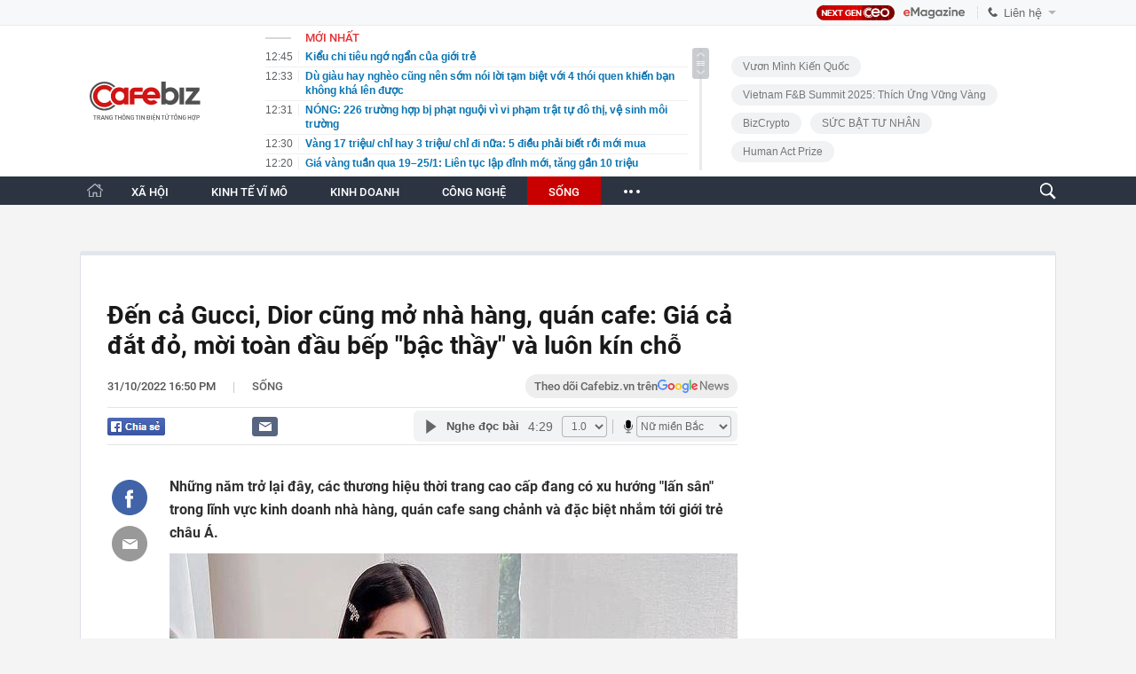

--- FILE ---
content_type: text/html; charset=utf-8
request_url: https://cafebiz.vn/ajaxData/TinMoiOnHeader.chn
body_size: 2914
content:
<li>
            <a href="/kieu-chi-tieu-ngo-ngan-cua-gioi-tre-176260125112542448.chn" title="Kiểu chi tiêu ngớ ngẩn của giới trẻ">
                <span class="time">12:45</span>
                <span class="text">Kiểu chi tiêu ngớ ngẩn của giới trẻ</span>
            </a>
        </li>
            <li>
            <a href="/du-giau-hay-ngheo-cung-nen-som-noi-loi-tam-biet-voi-4-thoi-quen-khien-ban-khong-kha-len-duoc-176260125123350405.chn" title="Dù giàu hay nghèo cũng nên sớm nói lời tạm biệt với 4 thói quen khiến bạn không khá lên được">
                <span class="time">12:33</span>
                <span class="text">Dù giàu hay nghèo cũng nên sớm nói lời tạm biệt với 4 thói quen khiến bạn không khá lên được</span>
            </a>
        </li>
            <li>
            <a href="/nong-226-truong-hop-bi-phat-nguoi-vi-vi-pham-trat-tu-do-thi-ve-sinh-moi-truong-176260125123229325.chn" title="NÓNG: 226 trường hợp bị phạt nguội vì vi phạm trật tự đô thị, vệ sinh môi trường">
                <span class="time">12:31</span>
                <span class="text">NÓNG: 226 trường hợp bị phạt nguội vì vi phạm trật tự đô thị, vệ sinh môi trường</span>
            </a>
        </li>
            <li>
            <a href="/vang-17-trieu--chi-hay-3-trieu--chi-di-nua-5-dieu-phai-biet-roi-moi-mua-176260125112024838.chn" title="Vàng 17 triệu/ chỉ hay 3 triệu/ chỉ đi nữa: 5 điều phải biết rồi mới mua">
                <span class="time">12:30</span>
                <span class="text">Vàng 17 triệu/ chỉ hay 3 triệu/ chỉ đi nữa: 5 điều phải biết rồi mới mua</span>
            </a>
        </li>
            <li>
            <a href="/gia-vang-tuan-qua-1925-1-lien-tuc-lap-dinh-moi-tang-gan-10-trieu-dong-luong-17626012511210946.chn" title="Giá vàng tuần qua 19–25/1: Liên tục lập đỉnh mới, tăng gần 10 triệu đồng/lượng">
                <span class="time">12:20</span>
                <span class="text">Giá vàng tuần qua 19–25/1: Liên tục lập đỉnh mới, tăng gần 10 triệu đồng/lượng</span>
            </a>
        </li>
            <li>
            <a href="/5-con-giap-duoc-sao-tot-chieu-menh-tinh-duyen-suon-se-hanh-phuc-vien-man-nhat-nam-binh-ngo-2026-176260125092240206.chn" title="5 con giáp được sao tốt chiếu mệnh, tình duyên suôn sẻ, hạnh phúc viên mãn nhất năm Bính Ngọ 2026">
                <span class="time">12:15</span>
                <span class="text">5 con giáp được sao tốt chiếu mệnh, tình duyên suôn sẻ, hạnh phúc viên mãn nhất năm Bính Ngọ 2026</span>
            </a>
        </li>
            <li>
            <a href="/cho-thue-nhieu-tai-san-dung-chung-ma-so-thue-co-duoc-khong-176260125113014956.chn" title="Cho thuê nhiều tài sản, dùng chung mã số thuế có được không?">
                <span class="time">12:12</span>
                <span class="text">Cho thuê nhiều tài sản, dùng chung mã số thuế có được không?</span>
            </a>
        </li>
            <li>
            <a href="/chi-5000-20000-dong-moi-ngay-nhung-khoan-tien-nho-da-cuu-nguoi-trung-nien-khoi-the-bi-dong-khi-bien-co-ap-den-176260125120348747.chn" title="Chỉ 5.000-20.000 đồng mỗi ngày: Những khoản tiền nhỏ đã cứu người trung niên khỏi thế bị động khi biến cố ập đến">
                <span class="time">12:03</span>
                <span class="text">Chỉ 5.000-20.000 đồng mỗi ngày: Những khoản tiền nhỏ đã cứu người trung niên khỏi thế bị động khi biến cố ập đến</span>
            </a>
        </li>
            <li>
            <a href="/nguoi-phu-nu-35-tuoi-tu-vong-giua-dem-khuya-vi-thoi-quen-uong-nuoc-chang-giong-ai-176260125091649936.chn" title="Người phụ nữ 35 tuổi tử vong giữa đêm khuya vì thói quen uống nước &quot;chẳng giống ai&quot;">
                <span class="time">12:00</span>
                <span class="text">Người phụ nữ 35 tuổi tử vong giữa đêm khuya vì thói quen uống nước &quot;chẳng giống ai&quot;</span>
            </a>
        </li>
            <li>
            <a href="/su-that-co-the-gay-soc-vu-co-giao-tieng-anh-sua-bai-kiem-tra-dung-thanh-sai-de-dim-diem-hoc-sinh-17626012511223721.chn" title="Sự thật có thể gây sốc vụ cô giáo tiếng Anh sửa bài kiểm tra đúng thành sai để “dìm” điểm học sinh">
                <span class="time">11:59</span>
                <span class="text">Sự thật có thể gây sốc vụ cô giáo tiếng Anh sửa bài kiểm tra đúng thành sai để “dìm” điểm học sinh</span>
            </a>
        </li>
            <li>
            <a href="/cong-an-canh-bao-khan-toi-nhung-ai-nhan-duoc-tin-nhan-zalo-co-noi-dung-sau-co-nguy-co-mat-sach-tien-trong-tai-khoan-17626012511150343.chn" title="Công an cảnh báo khẩn tới những ai nhận được tin nhắn Zalo có nội dung sau: Có nguy cơ mất sạch tiền trong tài khoản">
                <span class="time">11:55</span>
                <span class="text">Công an cảnh báo khẩn tới những ai nhận được tin nhắn Zalo có nội dung sau: Có nguy cơ mất sạch tiền trong tài khoản</span>
            </a>
        </li>
            <li>
            <a href="/cang-cuoi-nam-cang-ngheo-176260125091741627.chn" title="Càng cuối năm càng nghèo">
                <span class="time">11:45</span>
                <span class="text">Càng cuối năm càng nghèo</span>
            </a>
        </li>
            <li>
            <a href="/tuyen-metro-9000-ty-dong-dai-gan-18km-cua-sun-group-o-dac-khu-lon-nhat-viet-nam-nhan-chi-dao-nong-176260125100744349.chn" title="Tuyến metro 9.000 tỷ đồng, dài gần 18km của Sun Group ở đặc khu lớn nhất Việt Nam nhận chỉ đạo nóng">
                <span class="time">11:39</span>
                <span class="text">Tuyến metro 9.000 tỷ đồng, dài gần 18km của Sun Group ở đặc khu lớn nhất Việt Nam nhận chỉ đạo nóng</span>
            </a>
        </li>
            <li>
            <a href="/cu-ba-101-tuoi-gay-bao-mang-voi-loi-song-nguoc-doi-thuc-den-2-gio-sang-xem-tv-me-an-vat-nhung-van-khoe-manh-minh-man-176260125113654493.chn" title="Cụ bà 101 tuổi gây “bão mạng” với lối sống ngược đời: Thức đến 2 giờ sáng xem TV, mê ăn vặt nhưng vẫn khỏe mạnh minh mẫn">
                <span class="time">11:36</span>
                <span class="text">Cụ bà 101 tuổi gây “bão mạng” với lối sống ngược đời: Thức đến 2 giờ sáng xem TV, mê ăn vặt nhưng vẫn khỏe mạnh minh mẫn</span>
            </a>
        </li>
            <li>
            <a href="/benh-vien-bach-mai-dua-ra-canh-bao-toi-hang-trieu-dan-van-phong-176260125113210838.chn" title="Bệnh viện Bạch Mai đưa ra cảnh báo tới hàng triệu dân văn phòng">
                <span class="time">11:31</span>
                <span class="text">Bệnh viện Bạch Mai đưa ra cảnh báo tới hàng triệu dân văn phòng</span>
            </a>
        </li>
            <li>
            <a href="/tra-100-tien-mua-vang-roi-cho-lay-cua-hang-chiem-dung-von-hay-cach-giu-gia-khon-ngoan-176260125105736395.chn" title="Trả 100% tiền mua vàng rồi chờ lấy: Cửa hàng chiếm dụng vốn hay cách giữ giá khôn ngoan?">
                <span class="time">11:30</span>
                <span class="text">Trả 100% tiền mua vàng rồi chờ lấy: Cửa hàng chiếm dụng vốn hay cách giữ giá khôn ngoan?</span>
            </a>
        </li>
            <li>
            <a href="/rui-ro-lon-nhat-tren-thi-truong-bat-dong-san-dan-xuat-hien-176260125100616099.chn" title="Rủi ro lớn nhất trên thị trường bất động sản dần xuất hiện">
                <span class="time">11:26</span>
                <span class="text">Rủi ro lớn nhất trên thị trường bất động sản dần xuất hiện</span>
            </a>
        </li>
            <li>
            <a href="/63-tuoi-tong-luong-huu-56-trieu-thang-toi-ve-que-nghi-huu-chua-day-mot-nam-da-phai-bo-chay-vi-bai-toan-tai-chinh-ma-chung-toi-danh-gia-qua-ngay-tho-176260125100550432.chn" title="63 tuổi, tổng lương hưu 56 triệu/tháng: Tôi về quê nghỉ hưu chưa đầy một năm đã phải &quot;bỏ chạy&quot; - vì bài toán tài chính mà chúng tôi đánh giá quá ngây thơ">
                <span class="time">11:20</span>
                <span class="text">63 tuổi, tổng lương hưu 56 triệu/tháng: Tôi về quê nghỉ hưu chưa đầy một năm đã phải &quot;bỏ chạy&quot; - vì bài toán tài chính mà chúng tôi đánh giá quá ngây thơ</span>
            </a>
        </li>
            <li>
            <a href="/cong-an-canh-bao-nong-den-nguoi-nop-thue-176260125111300151.chn" title="Công an cảnh báo nóng đến người nộp thuế">
                <span class="time">11:15</span>
                <span class="text">Công an cảnh báo nóng đến người nộp thuế</span>
            </a>
        </li>
            <li>
            <a href="/gia-vang-mieng-sjc-tang-manh-ngan-hang-nha-nuoc-ly-giai-nguyen-nhan-176260125100402007.chn" title="Giá vàng miếng SJC tăng mạnh, Ngân hàng Nhà nước lý giải nguyên nhân">
                <span class="time">11:15</span>
                <span class="text">Giá vàng miếng SJC tăng mạnh, Ngân hàng Nhà nước lý giải nguyên nhân</span>
            </a>
        </li>
    <!--s: 25/01/2026 12:53:39-->  <!--CachedInfo:LastModifiedDate: 25/01/2026 12:53:39 | TimeCD: -->

--- FILE ---
content_type: text/html; charset=utf-8
request_url: https://cafebiz.vn/ajaxData/getBoxHotHome.chn
body_size: 2031
content:
<div id="boxNewest" class="slwrap clearfix">
        <div class="tab title">
            <h3>NỔI BẬT TRANG CHỦ</h3>
        </div>
        <div class="">
            <div class="noi-bat-trang-chu">
                <div id="NoiBat1">
                                                            <div class="tin-noi-bat first">
                        <a href="/nong-sua-bot-aptamil-bi-thu-hoi-o-anh-do-phat-hien-doc-to-176260124225556289.chn" title="Nóng: Sữa bột Aptamil bị thu hồi ở Anh do phát hiện độc tố" data-popup-url="/nong-sua-bot-aptamil-bi-thu-hoi-o-anh-do-phat-hien-doc-to-176260124225556289.chn"
                            class="show-popup visit-popup">
                            <h3 class="title">Nóng: Sữa bột Aptamil bị thu hồi ở Anh do phát hiện độc tố</h3>
                        </a>
                        <p class="desc">
                            Cơ quan quản lý thực phẩm Vương quốc Anh vừa phát đi thông báo thu hồi khẩn cấp sản phẩm sữa bột trẻ em Aptamil First Infant Formula của tập đoàn Danone sau khi phát hiện sự hiện diện của độc tố cereulide trong một lô hàng cụ thể.
                        </p>
                        <a href="/nong-sua-bot-aptamil-bi-thu-hoi-o-anh-do-phat-hien-doc-to-176260124225556289.chn" title="Nóng: Sữa bột Aptamil bị thu hồi ở Anh do phát hiện độc tố" data-popup-url="/nong-sua-bot-aptamil-bi-thu-hoi-o-anh-do-phat-hien-doc-to-176260124225556289.chn"
                            class="show-popup visit-popup">
                            <img loading="lazy" src="https://cafebiz.cafebizcdn.vn/zoom/370_230/162123310254002176/2026/1/24/49418111912150096973011746602939239121695450n-17692682162691408959655-1769270036303-1769270036658433680239-312-36-1052-1219-crop-1769270079406440971287.jpg"
                                class="cover" title="Nóng: Sữa bột Aptamil bị thu hồi ở Anh do phát hiện độc tố" width="254" height="153">
                        </a>
                    </div>
                                                        </div>
                <div id="NoiBat2">
                                                                                                    <div class="tin-noi-bat">
                        <a title="Hướng dẫn phân biệt các dòng sữa Aptamil Anh: Đâu là loại bị thu hồi?" href="/huong-dan-phan-biet-cac-dong-sua-aptamil-anh-dau-la-loai-bi-thu-hoi-176260125094407118.chn" data-popup-url="/huong-dan-phan-biet-cac-dong-sua-aptamil-anh-dau-la-loai-bi-thu-hoi-176260125094407118.chn"
                            class="show-popup visit-popup"
                            newsType="0">
                            <img src="https://cafebiz.cafebizcdn.vn/zoom/223_140/162123310254002176/2026/1/25/avatar1769308924472-1769308925734757725389.jpg" class="cover" title="Hướng dẫn phân biệt các dòng sữa Aptamil Anh: Đâu là loại bị thu hồi?" width="254"
                                height="153" loading="lazy">
                        </a>
                        
                        <a href="/huong-dan-phan-biet-cac-dong-sua-aptamil-anh-dau-la-loai-bi-thu-hoi-176260125094407118.chn" title="Hướng dẫn phân biệt các dòng sữa Aptamil Anh: Đâu là loại bị thu hồi?" data-popup-url="/huong-dan-phan-biet-cac-dong-sua-aptamil-anh-dau-la-loai-bi-thu-hoi-176260125094407118.chn"
                            class="show-popup visit-popup">
                            <h3 class="title">Hướng dẫn phân biệt các dòng sữa Aptamil Anh: Đâu là loại bị thu hồi?</h3>
                        </a>
                        <p class="desc">
                            Thương hiệu sữa Aptamil từ lâu đã là một trong những lựa chọn phổ biến cho trẻ sơ sinh và trẻ nhỏ trên toàn cầu. Song, gần đây một lô sản phẩm Aptamil First Infant Formula được thu hồi tại Vương quốc Anh đã khiến nhiều phụ huynh lo ngại và đặt câu hỏi: Sản phẩm nào thuộc dòng nào? Có an toàn không?
                        </p>
                    </div>
                                                                                <div class="tin-noi-bat">
                        <a title="Một thương hiệu thời trang tuyên bố đóng cửa vĩnh viễn sau hơn 10 năm hoạt động" href="/mot-thuong-hieu-thoi-trang-tuyen-bo-dong-cua-vinh-vien-sau-hon-10-nam-hoat-dong-176260124183212721.chn" data-popup-url="/mot-thuong-hieu-thoi-trang-tuyen-bo-dong-cua-vinh-vien-sau-hon-10-nam-hoat-dong-176260124183212721.chn"
                            class="show-popup visit-popup"
                            newsType="0">
                            <img src="https://cafebiz.cafebizcdn.vn/zoom/223_140/162123310254002176/2026/1/24/avatar1769254264947-1769254266264933470513.jpg" class="cover" title="Một thương hiệu thời trang tuyên bố đóng cửa vĩnh viễn sau hơn 10 năm hoạt động" width="254"
                                height="153" loading="lazy">
                        </a>
                        
                        <a href="/mot-thuong-hieu-thoi-trang-tuyen-bo-dong-cua-vinh-vien-sau-hon-10-nam-hoat-dong-176260124183212721.chn" title="Một thương hiệu thời trang tuyên bố đóng cửa vĩnh viễn sau hơn 10 năm hoạt động" data-popup-url="/mot-thuong-hieu-thoi-trang-tuyen-bo-dong-cua-vinh-vien-sau-hon-10-nam-hoat-dong-176260124183212721.chn"
                            class="show-popup visit-popup">
                            <h3 class="title">Một thương hiệu thời trang tuyên bố đóng cửa vĩnh viễn sau hơn 10 năm hoạt động</h3>
                        </a>
                        <p class="desc">
                            L.II.N Clothing – thương hiệu thời trang có hơn 1,4 triệu người theo dõi trên Facebook vừa bất ngờ thông báo dừng hoạt động kinh doanh quần áo.
                        </p>
                    </div>
                                                                                <div class="tin-noi-bat">
                        <a title="Cục Thuế ra công văn hỏa tốc" href="/cuc-thue-ra-cong-van-hoa-toc-176260124162619092.chn" data-popup-url="/cuc-thue-ra-cong-van-hoa-toc-176260124162619092.chn"
                            class="show-popup visit-popup"
                            newsType="0">
                            <img src="https://cafebiz.cafebizcdn.vn/zoom/223_140/162123310254002176/2026/1/24/hinh-anh-17692467268861866072299-0-0-224-358-crop-1769246731763916723712.png" class="cover" title="Cục Thuế ra công văn hỏa tốc" width="254"
                                height="153" loading="lazy">
                        </a>
                        
                        <a href="/cuc-thue-ra-cong-van-hoa-toc-176260124162619092.chn" title="Cục Thuế ra công văn hỏa tốc" data-popup-url="/cuc-thue-ra-cong-van-hoa-toc-176260124162619092.chn"
                            class="show-popup visit-popup">
                            <h3 class="title">Cục Thuế ra công văn hỏa tốc</h3>
                        </a>
                        <p class="desc">
                            Cục Thuế vừa có công văn hỏa tốc gửi các Cục Thuế tỉnh, thành phố, thông báo chấm dứt việc thu, nộp lệ phí môn bài từ ngày 1/1/2026 theo quy định mới của Quốc hội và Chính phủ. Người nộp thuế cũng không phải nộp hồ sơ khai lệ phí môn bài từ thời điểm này.
                        </p>
                    </div>
                                                        </div>
            </div>

        </div>
    </div>



    <div class="clearall"></div>
    <span class="border_bottom mgb20"></span>
    <div class="clearall"></div>
<!--u: 25/01/2026 12:52:01 -->

--- FILE ---
content_type: text/html; charset=utf-8
request_url: https://cafebiz.vn/loadsamezone/zone-17650.chn
body_size: 1910
content:
<ul class="item">
    <div class="rowccm clearfix" id="ccm_row1" data-cd-key="newsposition:zoneid0type1" data-cd-top="2">
                                    <li class="clearfix" data-newsid="176260123110602626">
                    <a title="Tiệm bánh mỳ có tiếng ở TPHCM bất ngờ thông báo đóng cửa vĩnh viễn" href="/tiem-banh-my-co-tieng-o-tphcm-bat-ngo-thong-bao-dong-cua-vinh-vien-176260123110602626.chn" data-popup-url="/tiem-banh-my-co-tieng-o-tphcm-bat-ngo-thong-bao-dong-cua-vinh-vien-176260123110602626.chn" class="show-popup visit-popup">
                        <img alt="Tiệm bánh mỳ có tiếng ở TPHCM bất ngờ thông báo đóng cửa vĩnh viễn" src="https://cafebiz.cafebizcdn.vn/zoom/223_140/162123310254002176/2026/1/23/avatar1769141117137-1769141117842112951652.jpg" loading="lazy">
                    </a>
                    <div class="tt">
                        <a class="bTitle show-popup visit-popup" title="Tiệm bánh mỳ có tiếng ở TPHCM bất ngờ thông báo đóng cửa vĩnh viễn" href="/tiem-banh-my-co-tieng-o-tphcm-bat-ngo-thong-bao-dong-cua-vinh-vien-176260123110602626.chn" data-popup-url="/tiem-banh-my-co-tieng-o-tphcm-bat-ngo-thong-bao-dong-cua-vinh-vien-176260123110602626.chn">
                            Tiệm bánh mỳ có tiếng ở TPHCM bất ngờ thông báo đóng cửa vĩnh viễn
                        </a>
                        <span class="iconb-ccm">Nổi bật</span>
                    </div>
                </li>
                            <li class="clearfix" data-newsid="176260123190214845">
                    <a title="SỐC: Phát hiện 14 mẫu &quot;inox 304&quot; giả trên sàn thương mại điện tử, cảnh báo rủi ro người dùng bị thôi nhiễm kim loại nặng" href="/soc-phat-hien-14-mau-inox-304-gia-tren-san-thuong-mai-dien-tu-canh-bao-rui-ro-nguoi-dung-bi-thoi-nhiem-kim-loai-nang-176260123190214845.chn" data-popup-url="/soc-phat-hien-14-mau-inox-304-gia-tren-san-thuong-mai-dien-tu-canh-bao-rui-ro-nguoi-dung-bi-thoi-nhiem-kim-loai-nang-176260123190214845.chn" class="show-popup visit-popup">
                        <img alt="SỐC: Phát hiện 14 mẫu &quot;inox 304&quot; giả trên sàn thương mại điện tử, cảnh báo rủi ro người dùng bị thôi nhiễm kim loại nặng" src="https://cafebiz.cafebizcdn.vn/zoom/223_140/162123310254002176/2026/1/23/avatar1769169699868-17691697003571602210254.jpg" loading="lazy">
                    </a>
                    <div class="tt">
                        <a class="bTitle show-popup visit-popup" title="SỐC: Phát hiện 14 mẫu &quot;inox 304&quot; giả trên sàn thương mại điện tử, cảnh báo rủi ro người dùng bị thôi nhiễm kim loại nặng" href="/soc-phat-hien-14-mau-inox-304-gia-tren-san-thuong-mai-dien-tu-canh-bao-rui-ro-nguoi-dung-bi-thoi-nhiem-kim-loai-nang-176260123190214845.chn" data-popup-url="/soc-phat-hien-14-mau-inox-304-gia-tren-san-thuong-mai-dien-tu-canh-bao-rui-ro-nguoi-dung-bi-thoi-nhiem-kim-loai-nang-176260123190214845.chn">
                            SỐC: Phát hiện 14 mẫu &quot;inox 304&quot; giả trên sàn thương mại điện tử, cảnh báo rủi ro người dùng bị thôi nhiễm kim loại nặng
                        </a>
                        <span class="iconb-ccm">Nổi bật</span>
                    </div>
                </li>
                                                                                                    <li class="clearfix" data-newsid="176260125112542448">
                            <a title="Kiểu chi tiêu ngớ ngẩn của giới trẻ" href="/kieu-chi-tieu-ngo-ngan-cua-gioi-tre-176260125112542448.chn" data-popup-url="/kieu-chi-tieu-ngo-ngan-cua-gioi-tre-176260125112542448.chn" class="show-popup visit-popup">
                                <img alt="Kiểu chi tiêu ngớ ngẩn của giới trẻ" src="https://cafebiz.cafebizcdn.vn/zoom/223_140/162123310254002176/2026/1/25/avatar1769315111319-17693151116971368020550.jpg">
                            </a>
                            <div class="tt">
                                <a class="bTitle show-popup visit-popup" title="Kiểu chi tiêu ngớ ngẩn của giới trẻ" href="/kieu-chi-tieu-ngo-ngan-cua-gioi-tre-176260125112542448.chn"
                                   data-popup-url="/kieu-chi-tieu-ngo-ngan-cua-gioi-tre-176260125112542448.chn">Kiểu chi tiêu ngớ ngẩn của giới trẻ</a>
                                <span class="gach" style="margin: 0 4px">-</span>
                                <span class="time time-ago" title="2026-01-25T12:45:00"></span>
                            </div>
                        </li>
                                                                                                                                                                                                                                                                                                                                                                                                                                                            </div>
    <div class="rowccm clearfix" id="ccm_row2" data-cd-key="siteid176:newsinzone:zone" data-cd-top="2">
                                                                                                                                                <li class="clearfix" data-newsid="176260125123350405">
                            <a title="Dù giàu hay nghèo cũng nên sớm nói lời tạm biệt với 4 thói quen khiến bạn không khá lên được" href="/du-giau-hay-ngheo-cung-nen-som-noi-loi-tam-biet-voi-4-thoi-quen-khien-ban-khong-kha-len-duoc-176260125123350405.chn" data-popup-url="/du-giau-hay-ngheo-cung-nen-som-noi-loi-tam-biet-voi-4-thoi-quen-khien-ban-khong-kha-len-duoc-176260125123350405.chn" class="show-popup visit-popup">
                                <img alt="Dù giàu hay nghèo cũng nên sớm nói lời tạm biệt với 4 thói quen khiến bạn không khá lên được" src="https://cafebiz.cafebizcdn.vn/zoom/223_140/162123310254002176/2026/1/25/avatar1769319183233-17693191836832029888487.jpeg">
                            </a>
                            <div class="tt">
                                <a class="bTitle show-popup visit-popup" title="Dù giàu hay nghèo cũng nên sớm nói lời tạm biệt với 4 thói quen khiến bạn không khá lên được" href="/du-giau-hay-ngheo-cung-nen-som-noi-loi-tam-biet-voi-4-thoi-quen-khien-ban-khong-kha-len-duoc-176260125123350405.chn"
                                   data-popup-url="/du-giau-hay-ngheo-cung-nen-som-noi-loi-tam-biet-voi-4-thoi-quen-khien-ban-khong-kha-len-duoc-176260125123350405.chn">Dù giàu hay nghèo cũng nên sớm nói lời tạm biệt với 4 thói quen khiến bạn không khá lên được</a>
                                <span class="gach" style="margin: 0 4px">-</span>
                                <span class="time time-ago" title="2026-01-25T12:33:00"></span>
                            </div>
                        </li>
                                                                                                            <li class="clearfix" data-newsid="176260125123229325">
                            <a title="NÓNG: 226 trường hợp bị phạt nguội vì vi phạm trật tự đô thị, vệ sinh môi trường" href="/nong-226-truong-hop-bi-phat-nguoi-vi-vi-pham-trat-tu-do-thi-ve-sinh-moi-truong-176260125123229325.chn" data-popup-url="/nong-226-truong-hop-bi-phat-nguoi-vi-vi-pham-trat-tu-do-thi-ve-sinh-moi-truong-176260125123229325.chn" class="show-popup visit-popup">
                                <img alt="NÓNG: 226 trường hợp bị phạt nguội vì vi phạm trật tự đô thị, vệ sinh môi trường" src="https://cafebiz.cafebizcdn.vn/zoom/223_140/162123310254002176/2026/1/25/avatar1769319093864-1769319094330678241098.png">
                            </a>
                            <div class="tt">
                                <a class="bTitle show-popup visit-popup" title="NÓNG: 226 trường hợp bị phạt nguội vì vi phạm trật tự đô thị, vệ sinh môi trường" href="/nong-226-truong-hop-bi-phat-nguoi-vi-vi-pham-trat-tu-do-thi-ve-sinh-moi-truong-176260125123229325.chn"
                                   data-popup-url="/nong-226-truong-hop-bi-phat-nguoi-vi-vi-pham-trat-tu-do-thi-ve-sinh-moi-truong-176260125123229325.chn">NÓNG: 226 trường hợp bị phạt nguội vì vi phạm trật tự đô thị, vệ sinh môi trường</a>
                                <span class="gach" style="margin: 0 4px">-</span>
                                <span class="time time-ago" title="2026-01-25T12:31:00"></span>
                            </div>
                        </li>
                                                                                                            <li class="clearfix" data-newsid="176260125112024838">
                            <a title="Vàng 17 triệu/ chỉ hay 3 triệu/ chỉ đi nữa: 5 điều phải biết rồi mới mua" href="/vang-17-trieu--chi-hay-3-trieu--chi-di-nua-5-dieu-phai-biet-roi-moi-mua-176260125112024838.chn" data-popup-url="/vang-17-trieu--chi-hay-3-trieu--chi-di-nua-5-dieu-phai-biet-roi-moi-mua-176260125112024838.chn" class="show-popup visit-popup">
                                <img alt="Vàng 17 triệu/ chỉ hay 3 triệu/ chỉ đi nữa: 5 điều phải biết rồi mới mua" src="https://cafebiz.cafebizcdn.vn/zoom/223_140/162123310254002176/2026/1/25/avatar1769314792067-1769314792466159015802.jpg">
                            </a>
                            <div class="tt">
                                <a class="bTitle show-popup visit-popup" title="Vàng 17 triệu/ chỉ hay 3 triệu/ chỉ đi nữa: 5 điều phải biết rồi mới mua" href="/vang-17-trieu--chi-hay-3-trieu--chi-di-nua-5-dieu-phai-biet-roi-moi-mua-176260125112024838.chn"
                                   data-popup-url="/vang-17-trieu--chi-hay-3-trieu--chi-di-nua-5-dieu-phai-biet-roi-moi-mua-176260125112024838.chn">Vàng 17 triệu/ chỉ hay 3 triệu/ chỉ đi nữa: 5 điều phải biết rồi mới mua</a>
                                <span class="gach" style="margin: 0 4px">-</span>
                                <span class="time time-ago" title="2026-01-25T12:30:00"></span>
                            </div>
                        </li>
                                                                                                                                                                                                                                                                <li class="tincungmucfocus" data-ad="zone_510087"><div id="admzone501578"></div></li>
        <script>
                        admicroAD.unit.push(function () { admicroAD.show('admzone501578') });
                    </script>
    </div>
</ul>
<!--u: 25/01/2026 12:54:14 -->

--- FILE ---
content_type: text/javascript; charset=utf-8
request_url: https://pge.populartooth.com/core/pr/pr_cafebiz.vn.js
body_size: 1434
content:
if(window.location.pathname == '/omo-viet-chuong-tiep-cua-hanh-trinh-1-trieu-cay-bat-dau-tu-nui-chua-den-khap-viet-nam-176260122170927962.chn') {(new Image).src = 'https://servedby.flashtalking.com/imp/7/304124;10463879;201;pixel;AdMicro;TrackPlacPRCafebizNonenaBSAYJan2026/?gdpr=${GDPR}&gdpr_consent=${GDPR_CONSENT_78}&us_privacy=${US_PRIVACY}&cachebuster=[CACHEBUSTER]'; } var data_zone_pr_483801 = [];var data_zone_pr_483802 = [{"title":"Tr\u1ea3 100% ti\u1ec1n mua v\u00e0ng r\u1ed3i ch\u1edd l\u1ea5y: C\u1eeda h\u00e0ng chi\u1ebfm d\u1ee5ng v\u1ed1n hay c\u00e1ch gi\u1eef gi\u00e1 kh\u00f4n ngoan?","sapo":"Trong b\u1ed1i c\u1ea3nh th\u1ecb tr\u01b0\u1eddng v\u00e0ng bi\u1ebfn \u0111\u1ed9ng \"n\u00f3ng\" nh\u01b0 hi\u1ec7n nay, m\u1ed9t t\u00ecnh tr\u1ea1ng ph\u1ed5 bi\u1ebfn \u0111\u00e3 di\u1ec5n ra: Kh\u00e1ch h\u00e0ng thanh to\u00e1n h\u1ebft ti\u1ec1n nh\u01b0ng ph\u1ea3i ch\u1edd v\u00e0i ng\u00e0y, th\u1eadm ch\u00ed v\u00e0i tu\u1ea7n m\u1edbi nh\u1eadn \u0111\u01b0\u1ee3c v\u00e0ng. \u0110i\u1ec1u n\u00e0y l\u00e0m d\u1ea5y l\u00ean m\u1ed9t n\u1ed7i lo ng\u1ea1i l\u1edbn: \"C\u00f3 ph\u1ea3i doanh nghi\u1ec7p \u0111ang chi\u1ebfm d\u1ee5ng v\u1ed1n c\u1ee7a d\u00e2n \u0111\u1ec3 \u0111i kinh doanh vi\u1ec7c kh\u00e1c?\"","link":"https:\/\/cafebiz.vn\/tra-100-tien-mua-vang-roi-cho-lay-cua-hang-chiem-dung-von-hay-cach-giu-gia-khon-ngoan-176260125105736395.chn","avata":"https:\/\/channel.mediacdn.vn\/428462621602512896\/2026\/1\/25\/photo1769305970325-17693059704871998619428.jpg"}];function getRandomItem(data) {
    if (!data || data.length === 0) return [];
    const randomIndex = Math.floor(Math.random() * data.length);
    return [data[randomIndex]]; 
}



function renderItems(containerId, data) {
    if (window.location.pathname !== "/") return;

    const box = document.getElementById(containerId);
    if (!box || !Array.isArray(data) || data.length === 0) return;
    if (box.dataset.loaded === "1") return;

    const observer = new IntersectionObserver((entries, obs) => {
        if (!entries[0].isIntersecting) return;

        data.forEach(item => {
            const html = `
                <li class="item">
                    <div class="cfbiznews_box cfbiz_flx" type="midThumb">
                        <a href="${item.link}"
                           title="${item.title}"
                           class="thumb show-popup"
                           data-popup-url="${item.link}"
                           newsid="${item.id || ""}">
                            <i style="background-image: url('${item.avata}')"></i>
                        </a>

                        <div class="cfbiznews_total">
                            <h3>
                                <a href="${item.link}"
                                   title="${item.title}"
                                   class="cfbiznews_title show-popup"
                                   data-popup-url="${item.title}"
                                   newsid="${item.id || ""}">
                                    ${item.title}
                                </a>
                            </h3>

                            <p class="cfbiznews_sapo">
                                ${item.sapo || ""}
                            </p>
                        </div>
                    </div>
                </li>
            `;

            if (!box.querySelector(`a[href="${item.link}"]`)) {
                box.insertAdjacentHTML("beforeend", html);
            }
        });

        box.dataset.loaded = "1";
        obs.unobserve(box);
    }, { threshold: 0.1 });

    observer.observe(box);
}



renderItems("pr_stream_1_pc", getRandomItem(data_zone_pr_483801));
renderItems("pr_stream_2_pc", getRandomItem(data_zone_pr_483802));